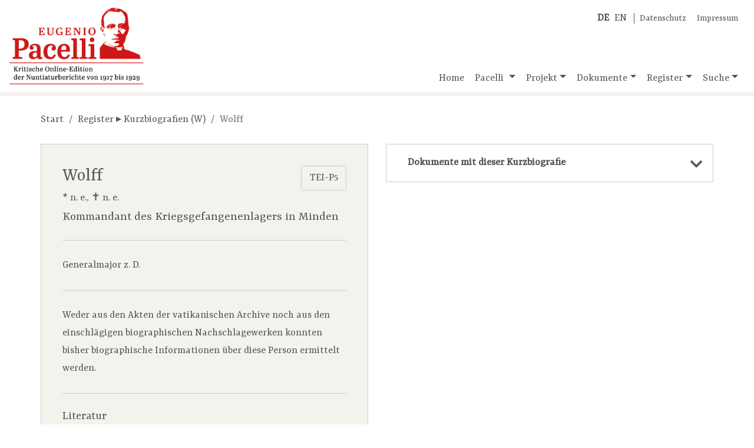

--- FILE ---
content_type: text/html;charset=UTF-8
request_url: https://www.pacelli-edition.de/kurzbiografie.html?idno=29126
body_size: 12667
content:
<!DOCTYPE html>
<html xmlns="http://www.w3.org/1999/xhtml" data-template="i18n:translate" data-template-catalogues="data/i18n" data-template-lang="de">
    <head>
            <!-- Meta -->
        <meta charset="UTF-8" />
        <meta name="description" content="Eugenio Pacelli, der spätere Papst Pius&#160;XII. (1939-1958), ist&#xA;        eine der bekanntesten und umstrittensten Persönlichkeiten des 20. Jahrhunderts. Die Öffnung&#xA;        aller Akten aus dem Pontifikat Pius'&#160;XI. (1922-1939) im Vatikanischen Geheimarchiv 2003 und&#xA;        2006 macht es möglich, alle Nuntiaturberichte, die Pacelli in den zwölf Jahren seiner&#xA;        Tätigkeit in Deutschland nach Rom sandte, zu edieren. Eine Edition der Weisungen von&#xA;        Kardinalstaatssekretär Pietro Gasparri ergänzt den Quellenbestand." />
        <meta name="keywords" content="Eugenio Pacelli, Pacelli, Nuntiaturberichte, Online-Edition" />
        <meta name="viewport" content="width=device-width, initial-scale=1.0" />
            <!-- Fav-Icon -->
        <link rel="shortcut icon" href="./resources/images/template/pacelli-favicon.ico" />
            <!-- Title-->
        <title>Eugenio Pacelli. Kritische Online-Edition der Nuntiaturberichte 1917–1929</title>
            <!-- JQuery -->
        <script type="text/javascript" src="./resources/libraries/jQuery/jquery-3.3.1.min.js"></script>
            <!-- <script type="text/javascript" src="./resources/libraries/jQuery/jquery-ui-1.12.min.js"/>  Required for "Draggable" -->
            <!-- Bootstrap-->
        <link rel="stylesheet" type="text/css" href="./resources/libraries/bootstrap/bootstrap-4.1.3.min.css" />
        <script type="text/javascript" src="./resources/libraries/bootstrap/bootstrap-4.1.3.bundle.js"></script>
            <!-- SlimWidgets -->
        <link rel="stylesheet" type="text/css" href="./resources/libraries/SlimWidgets/css/slim-widgets.css" />
        <script type="text/javascript" src="./resources/libraries/SlimWidgets/js/slim-widgets.js"></script>
            <!-- Own CSS -->
        <link rel="stylesheet" type="text/css" href="./resources/css/pacelli-main.css" />
            <!-- Own JS -->
        <script type="text/javascript" src="./resources/js/pacelli-objects.js"></script>
        <script type="text/javascript" src="./resources/js/pacelli.js"></script>
            <!-- Google Font "Ysra" -->
        <link href="https://fonts.googleapis.com/css?family=Yrsa&amp;display=swap" rel="stylesheet" /> 
            <!-- Font awesome -->
        <link rel="stylesheet" href="https://use.fontawesome.com/releases/v5.8.0/css/all.css" integrity="sha384-Mmxa0mLqhmOeaE8vgOSbKacftZcsNYDjQzuCOm6D02luYSzBG8vpaOykv9lFQ51Y" crossorigin="anonymous" />
    </head>
    <body id="body" lang="de">
        <div class="container container-xl" id="main-container">
                <!-- Title -->
            <header class="row">
                <div class="im-da-lang"><span xmlns="" class="lang-container"><a class="lang-link" href="./index.html"><b>DE</b></a><a class="lang-link" href="./en/index.html">EN</a></span><span class="im-da-nav"><a href="./datenschutz.html">Datenschutz</a><a href="./impressum.html">Impressum</a></span>
                </div><a class="pacelli-logo-link" href="./index.html"><img class="pacelli-logo" src="./resources/images/template/pacelli-edition-logo.png" alt="Pacelli Edition" /></a>
                    <!-- Navigation -->
                <nav class="navbar navbar-expand-md navbar-light ml-auto d-flex align-items-end"><button class="navbar-toggler" type="button" data-toggle="collapse" data-target="#navbarNavDropdown" aria-controls="navbarNavDropdown" aria-expanded="false" aria-label="Toggle navigation"><span class="navbar-toggler-icon"></span></button>
                    <div class="collapse navbar-collapse" id="navbarNavDropdown">
                        <ul class="navbar-nav"> <!-- move navbar to the right: ml-auto -->
                            <li class="nav-item"><a id="nav-home" class="nav-link home-link" href="./index.html">Home</a>
                            </li>
                            <li class="nav-item dropdown"><a id="nav-pacelli" class="nav-link dropdown-toggle" href="./navigation.html#pacelli" role="button" data-toggle="dropdown" aria-haspopup="true" aria-expanded="false">
                                        Pacelli
                                    </a>
                                <div class="dropdown-menu" aria-labelledby="navbarDropdownMenuLink"><a class="dropdown-item" href="./biografie.html">Biografie</a><a class="dropdown-item" href="./nuntiatur.html">Nuntiatur</a>
                                </div>
                            </li>
                            <li class="nav-item dropdown"><a id="nav-project" class="nav-link dropdown-toggle" href="./navigation.html#projekt" role="button" data-toggle="dropdown" aria-haspopup="true" aria-expanded="false">Projekt</a>
                                <div class="dropdown-menu" aria-labelledby="navbarDropdownMenuLink"><a class="dropdown-item" href="./dokumentation.html">Dokumentation</a><a class="dropdown-item" href="./mitarbeiter.html">Team</a><a class="dropdown-item" href="./partner.html">Partner</a><a class="dropdown-item" href="./editionsrichtlinien.html">Editionsrichtlinien</a><a class="dropdown-item" href="./publikationen.html">Publikationen</a><a class="dropdown-item" href="./vortraege-und-praesentationen.html">Vorträge und Präsentationen</a><a class="dropdown-item" href="./berichte-und-interviews.html">Berichte und Interviews</a>
                                </div>
                            </li>
                            <li class="nav-item dropdown"><a id="nav-documents" class="nav-link dropdown-toggle" href="./navigation.html#dokumente" role="button" data-toggle="dropdown" aria-haspopup="true" aria-expanded="false">Dokumente</a>
                                <div class="dropdown-menu" aria-labelledby="navbarDropdownMenuLink"><a class="dropdown-item" href="./dokumente-nach-archiven.html">Nach Archiven</a><a class="dropdown-item" href="./dokumente-nach-themen.html">Nach Themen</a><a class="dropdown-item" href="./dokumente-chronologisch.html">Chronologisch</a>
                                </div>
                            </li>
                            <li class="nav-item dropdown"><a id="nav-register" class="nav-link dropdown-toggle" href="./navigation.html#register" role="button" data-toggle="dropdown" aria-haspopup="true" aria-expanded="false">Register</a>
                                <div class="dropdown-menu" aria-labelledby="navbarDropdownMenuLink"><a class="dropdown-item" href="./kurzbiografien.html?letter=A">Kurzbiografien</a><a class="dropdown-item" href="./schlagwoerter.html?letter=A">Schlagwörter</a>
                                </div>
                            </li>
                            <li class="nav-item dropdown"><a id="nav-search" class="nav-link dropdown-toggle" href="./navigation.html#suche" role="button" data-toggle="dropdown" aria-haspopup="true" aria-expanded="false">Suche</a>
                                <div class="dropdown-menu dropdown-menu-right" aria-labelledby="navbarDropdownMenuLink"><a class="dropdown-item" href="./suche-gesamtbestand.html">Gesamtbestand</a>
                                    <div class="dropdown-divider"></div><a class="dropdown-item" href="./suche-dokumente.html">Dokumente</a><a class="dropdown-item" href="./suche-kurzbiografien.html">Kurzbiografien</a><a class="dropdown-item" href="./suche-schlagwoerter.html">Schlagwörter</a>
                                </div>
                            </li>
                        </ul>
                    </div>
                </nav>
            </header>
                
                <!-- Actual page content goes here -->
            <div id="content" class="row content-row"><span class="page-info" data-pageid="bio"></span>
    <div class="col-12 basic-container">
                    <nav xmlns="" aria-label="breadcrumb">
                        <ol class="breadcrumb">
                            <li class="breadcrumb-item"><a href="./index.html">Start</a>
                            </li>
                            <li class="breadcrumb-item"><a href="./kurzbiografien.html?letter=W">Register ▸ Kurzbiografien (W)</a>
                            </li>
                            <li class="breadcrumb-item active" aria-current="page">Wolff</li>
                        </ol>
                    </nav>
    </div>
    <div class="col-lg-6 basic-container left">
                    <div xmlns="" class="resource bio-container"><a class="btn" href="https://pacelli-edition.de/Biographie/29126?format=xml" target="blanc" style="float:right;">TEI-P5</a>
                        <section class="resource-header bio-header">
                            <h3 class="bio-title">Wolff</h3>
                            <div class="bio-dates">* n. e., ✝ n. e.</div>
                            <div class="bio-meta">Kommandant des Kriegsgefangenenlagers in Minden</div>
                        </section>
                        <section class="bio-details">Generalmajor z.&#160;D.</section>
                        <section class="bio-zusatz">Weder aus den Akten der vatikanischen Archive noch aus den einschlägigen biographischen Nachschlagewerken konnten bisher biographische Informationen über diese Person ermittelt werden.</section>
                        <section class="bio-literatur">
                            <h5 class="section-title">Literatur</h5>
                            <div class="quelle-item">DOEGEN, Wilhelm, Kriegsgefangene Völker, Bd.&#160;1: Der Kriegsgefangenen Haltung und Schicksal in Deutschland, Berlin 1919, S.&#160;14&#160;f.</div>
                        </section>
                        <section class="citation-reference">
                            <h5 class="section-title">Empfohlene Zitierweise</h5>Wolff, in: 'Kritische Online-Edition der Nuntiaturberichte Eugenio Pacellis (1917-1929)', Biographie Nr. 29126, URL: www.pacelli-edition.de/Biographie/29126. Letzter Zugriff am: 29.01.2026.</section>
                        <section class="online-change">Online seit 17.06.2011.</section><a class="btn pdf-btn" href="./kurzbiografie-pdf.html?idno=29126" target="_blank" download="Pacelli-Edition_KB-Nr-29126">Als PDF anzeigen <img class="pdf-icon" src="./resources/images/document/pdf-icon.png" /></a>
                    </div>
    </div>
    <div class="col-lg-6 basic-container right">
        <div class="accordion">
            <div class="acco-section"><a xmlns="" class="acco-section-title" data-idno="29126" data-type="docsToBio" href="./kurzbiografie.html?idno=29126&amp;docsToBio=show"><span>Dokumente mit dieser Kurzbiografie</span><i class="fas fa-chevron-down"></i></a>
            </div>
        </div>
    </div>
    <div class="col-12 basic-container">
                    <div xmlns="" class="browse-bios-links-wrapper"><a class="float-left" href="./kurzbiografie.html?idno=2964" title="Wolf, B."><i class="fas fa-angle-left"></i> vorherige Kurzbiografie
            </a><a class="float-right" href="./kurzbiografie.html?idno=24083" title="Wolff, Anton">
                nächste Kurzbiografie <i class="fas fa-angle-right"></i></a>
                    </div>
    </div>
</div>
                <!-- /page content -->
            <footer class="row">
                <div class="col-6 col-lg-3 partner-logo"><a href="https://www.uni-muenster.de/de/" target="_blank" title="Westfälische Wilhelms-Universität Münster"><img style="width:300px; max-width:90%; margin-left:auto; margin-right:auto;" src="./resources/images/template/logo-uni-muenster.png" alt="Logo WWU Münster" /></a>
                </div>
                <div class="col-6 col-lg-3 partner-logo"><a href="http://www.dhi-roma.it/" target="_blank" title="Deutsches Historisches Institut Rom"><img src="./resources/images/template/logo-dhi-rom.png" alt="Logo DHI Rom" /></a>
                </div>
                <div class="col-6 col-lg-3 partner-logo"><a href="http://asv.vatican.va/content/archiviosegretovaticano/it.html" target="_blank" title="Archivio Segreto Vaticano"><img src="./resources/images/template/logo-archivio-segreto.png" alt="Logo Archivio Segreto Vaticano" /></a>
                </div>
                <div class="col-6 col-lg-3 partner-logo"><a href="http://www.dfg.de/" target="_blank" title="Deutsche Forschungsgemeinschaft"><img src="./resources/images/template/logo-dfg.png" alt="Logo DFG" /></a>
                </div>
            </footer>
        </div>
    </body>
</html>

--- FILE ---
content_type: text/css; charset=UTF-8
request_url: https://www.pacelli-edition.de/resources/libraries/SlimWidgets/css/slim-widgets.css
body_size: 11083
content:
/* Styles for the SlimWidgets JavaScript Library */

@import 'loading-spinner.css';

/* ---------------------------------------------------------------------------
 * Shared
 * --------------------------------------------------------------------------- */

.slim-close-btn,
.slim-back-to-top-btn{
    -moz-user-select: none;
    -khtml-user-select: none;
    -webkit-user-select: none;
    -o-user-select: none;
    user-select: none;
}

.slim-close-btn{
    position:absolute;
    top:4px; 
    right:4px;
    height:18px;
    width:18px; 
    line-height:1;
    background-image:url('../img/close-icon-op66.png');
    background-repeat:  no-repeat;
    background-position: center;
    -webkit-background-size: 14px;
    -moz-background-size: 14px;
    -o-background-size: 14px;
    background-size: 14px;
    background-color:#fff;
    border-radius:2px;
    cursor:pointer;
}

.slim-close-btn:hover{
    background-image:url('../img/close-icon-op82.png');
    background-color:#f2f2f2;
}

/* ---------------------------------------------------------------------------
 * BackToTopBtn
 * --------------------------------------------------------------------------- */

.slim-back-to-top-btn{
    position:fixed;
    left: 50%;
    margin-left:-23px;
    bottom:15px;
    width:46px;
    height:46px;
    border-radius:100px;
    background-image:url('../img/btt-icon-op66.png');
    background-repeat:  no-repeat;
    background-size:20px;
    background-color:#F8F8F8;
    background-position: center;
    cursor:pointer;  
    z-index:99;     /* One unit smaller than overlays z-index*/
    box-shadow: 0 1px 3px rgba(0, 0, 0, 0.12), 0 1px 2px rgba(0, 0, 0, 0.24), 0 0 0 1px rgba(0,0,0,0.08);
}

.slim-back-to-top-btn:hover{
    background-image:url('../img/btt-icon-op82.png');
    box-shadow: 0 5px 10px rgba(0,0,0,0.19), 0 5px 5px rgba(0,0,0,0.23), 0 0 0 2px rgba(0,0,0,0.08);
}

/* Right aligned btt-button */
.slim-back-to-top-btn-right{
    left:auto;
    right:1px;
    bottom:2px;
    margin-left:0; 
    border-radius:0; 
    background-color:#fff; 
}


/* ---------------------------------------------------------------------------
 * StickyHeaders
 * --------------------------------------------------------------------------- */

.slim-sticky-header{
    position:fixed !important;
    width:100%;
    top:0px;
    overflow:hidden;
    z-index:99;     /* One unit smaller than overlays z-index*/
}


/* ---------------------------------------------------------------------------
 * Overlays
 * --------------------------------------------------------------------------- */
 
.slim-overlay,
.slim-loading-spinner-overlay,
.slim-popup-overlay{
    position:fixed;
    top:0px;
    left:0px;
    bottom:0px;
    right:0px;
    background-color:rgba(0,0,0,0.4);
    z-index:100;    /* has to be one unit larger than slim-sticky-header,
                     * slim-back-to-top-btn and slim-tooltips z-index
                     * but one unit larger than slim-popups z-index */
}

html[class*="no-scroll"],
body[class*="no-scroll"]{
    overflow: hidden !important;
    height: 100% !important;
    min-height:100% !important;
    padding-right:15px;
}

/* ---------------------------------------------------------------------------
 * Loading Spinner
 * --------------------------------------------------------------------------- */

.spinner-0, 
.spinner-1, 
.spinner-2, 
.spinner-3{
    margin: auto;
    position: absolute;
    top: 0; 
    left: 0; 
    bottom: 0; 
    right: 0;
}

/* -> Styles for the loading spinner can be found in file loading-spinner.css */


/* ---------------------------------------------------------------------------
 * Popup & Datepicker
 * --------------------------------------------------------------------------- */

.slim-popup-container,
.slim-datepicker-container{
    position:relative; 
    min-height:60px;
    margin:auto;        /* center popup horizontally */
    top: 50%;           /* center popup vertically */            
    transform: translateY(-50%);    /* center popup vertically */
    top: 50%;           /* position popup vertically */            
    transform: translateY(-50%);    /* position popup vertically */
    clear:both;   
    overflow: auto;
    background-color:#fff;
    border-radius:2px;
    box-shadow: 0 14px 28px rgba(0,0,0,0.25), 0 10px 10px rgba(0,0,0,0.22); 
    width:95%;
}

/* Small devices */
@media (min-width: 576px) { 
    .slim-popup-container,
    .slim-datepicker-container{
        width:90%;
    }
}

/* Medium devices */
@media (min-width: 768px) { 
    .slim-popup-container,
    .slim-datepicker-container{
        width:70%;
    }
}

/* Large devices */
@media (min-width: 992px) { 
    .slim-popup-container,
    .slim-datepicker-container{
        width:40%;
    }
}

.slim-popup-title-wrapper,
.slim-datepicker-title-wrapper{
    margin:20px 30px 15px 30px;
    font-size:24px;
    color:#595959;
}

.slim-popup-content-wrapper,
.slim-dateselects-wrapper{
    margin:15px 30px;
    overflow: auto;     /* Keep floating child elements within parent container */
}

/* ---------------------------------------------------------------------------
 * Datepicker
 * --------------------------------------------------------------------------- */

.slim-datepicker-container{
    max-width:360px;
    top: 40%; 
}

.slim-dateselects-wrapper{
    margin-bottom:20px;
    border:1px solid #999;
    border-radius:4px;
}

.slim-close-btn + .slim-dateselects-wrapper{
    margin-top:30px;
}

.slim-dateselects-wrapper select{
    padding:8px 10px 8px 4px ;
    -moz-appearance: none;
    -webkit-appearance: none;
    appearance: none;
    border: none;
    outline: none;
    cursor: pointer;
    background-image:url('../img/chevron-down-op66.png');
    background-repeat: no-repeat;
    background-position:right;
    background-size: auto 12px;
    border:1px solid transparent;
    border-top:none;
    border-bottom:none;
    text-align:center;
}

.slim-dateselects-wrapper select::-ms-expand {
    display: none;
}

.date-selects-wrapperselect:focus::-ms-value {
    background-color: transparent;
}

.slim-dateselects-wrapper select:first-of-type{
    border-left:none;
}

.slim-dateselects-wrapper select:last-of-type{
    border-right:none;
}

.slim-dateselects-wrapper select{
    border-color:#999;
}

.slim-dateselects-wrapper select:nth-child(2){
    border-left: none; 
    border-right:none;
}

.slim-dateselects-wrapper select:focus{
    background-image:url('../img/chevron-down-op82.png');
}

.slim-dateselects-wrapper .day-select{
    width:27%;
}

.slim-dateselects-wrapper .month-select{
    width:46%;
}

.slim-dateselects-wrapper .year-select{
    width:27%;
}

.slim-datepicker-container button{
    margin-bottom:20px;
    width:142px;

}

.slim-datepicker-container button:last-of-type{
    margin-left:30px;
    background-color:#fff; 
}

.slim-datepicker-container button:last-of-type:hover{
    border-color:#999;
}

.slim-datepicker-container button:first-of-type{
    margin-right:30px;
    float:right;
    border-color:#999;
}


/* ---------------------------------------------------------------------------
 * Tooltip
 * --------------------------------------------------------------------------- */
 
.slim-tooltip{
    position:absolute;
    display:block;
    left:0;
    top:0;
    min-width:40px;
    max-width:400px;
    z-index:99;    /* has to be one unit smaller than .slim-overlay z-index. To change this use class "top-tooltip" */
}

.slim-tooltip-container{
    display:block;
    width: auto;
    padding:8px 16px;
    border:1px solid #999;
    border-radius:2px;
    background-color:#fff; 
    text-align:left;
    color:#333;       
    overflow:hidden;
    text-overflow: ellipsis;
    font-size:16px;
    line-height:1.3;
    white-space: normal;
}

.slim-tooltip.with-close-btn .slim-tooltip-container{
    padding-right:24px !important;
}

.slim-tooltip.with-arrow:before{
    content:'';
    position: absolute;
    top: -9px;
    left:15px;
    border-bottom: solid 10px #666;
    border-left: solid 10px transparent;
    border-right: solid 10px transparent;
}

.slim-tooltip.with-arrow:not(.dark-tooltip):not(.grey-tooltip):after{
    content:'';
    position: absolute;
    top: -8px;
    left:16px;
    border-bottom: solid 9px #fff;
    border-left: solid 9px transparent;
    border-right: solid 9px transparent;
}

.slim-tooltip-container img{
    width:100%;
}


/* --- Small tooltip --- */

.slim-tooltip.top-tooltip{
    z-index:101; 
}

/* --- Small tooltip --- */

.slim-tooltip.small-tooltip{ 
    min-width:30px;
    max-width:230px;
}

.slim-tooltip.small-tooltip .slim-tooltip-container{ 
    padding:7px 14px;
    font-size:14px;
    line-height: 1.2;
}

.slim-tooltip.small-tooltip.with-arrow:before{
    top:-7px; 
    left: 13px;
    border-width:7px; 
}

.slim-tooltip.small-tooltip:not(.dark-tooltip):not(.grey-tooltip).with-arrow:after{
    top:-6px; 
    left: 14px;
    border-width:6px; 
}
    

/* --- Dark tooltip --- */

.slim-tooltip.dark-tooltip .slim-tooltip-container{
    border:1px solid #595959;
    background-color:#595959;
    color:#f2f2f2;
}

.slim-tooltip.dark-tooltip.with-close-btn .slim-close-btn{
    background-image:url('../img/close-icon-white-op66.png');
    background-color:#595959;
}

.slim-tooltip.dark-tooltip.with-close-btn .slim-close-btn:hover{
    background-image:url('../img/close-icon-white-op82.png');
    background-color:#666;
}

.slim-tooltip.dark-tooltip.with-arrow:before{
    border-bottom-color: #595959;
}

/* --- Grey tooltip --- */

.slim-tooltip.grey-tooltip .slim-tooltip-container{
    border:1px solid #8c8c8c;
    background-color:#8c8c8c;
    color:#fff;
}

.slim-tooltip.grey-tooltip.with-close-btn .slim-close-btn{
    background-image:url('../img/close-icon-white-op66.png');
    background-color:#8c8c8c;
}

.slim-tooltip.grey-tooltip.with-close-btn .slim-close-btn:hover{
    background-image:url('../img/close-icon-white-op82.png');
    background-color:#999;
}

.slim-tooltip.grey-tooltip.with-arrow:before{
    border-bottom-color: #8c8c8c;
}

/* --- shadow tooltip--- */

.slim-tooltip.shadow-tooltip{
    border-radius:4px;
}

.slim-tooltip.shadow-tooltip .slim-tooltip-container{
    box-shadow: 0 1px 3px rgba(0,0,0,0.12), 0 1px 2px rgba(0,0,0,0.24);
    border-color: #ccc;  
    border-radius:4px;
}

.slim-tooltip.shadow-tooltip.with-arrow:before{
    border-bottom-color: #b3b3b3;
}

/* --- scroll-tooltip --- */

.slim-tooltip.scroll-tooltip .slim-tooltip-container{
    max-height:200px; 
    overflow-y:auto;
}

